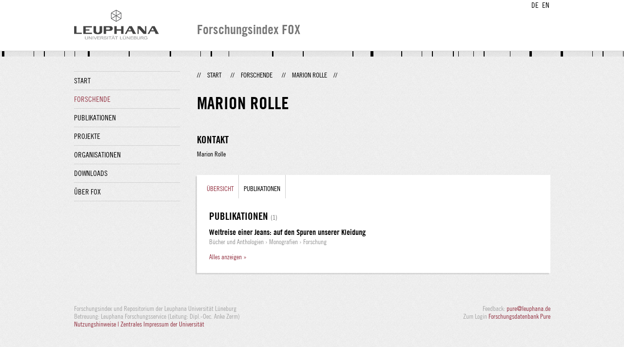

--- FILE ---
content_type: text/html;charset=UTF-8
request_url: http://fox.leuphana.de/portal/de/persons/marion-rolle(f6789ec8-f148-4805-b704-19a2042491e7).html
body_size: 2443
content:
<!DOCTYPE html PUBLIC "-//W3C//DTD XHTML 1.1//EN" "http://www.w3.org/TR/xhtml11/DTD/xhtml11.dtd"><html xmlns="http://www.w3.org/1999/xhtml" lang="de" xml:lang="de"><head>
			<meta http-equiv="Content-Type" content="text/html;charset=utf-8" />
			<title>Marion Rolle - Leuphana Universität Lüneburg</title><link type="text/css" rel="stylesheet" href="/portal/resources/style/css/combined/portal.css?stamp=1767241903599" /><script type="text/javascript" src="/portal/dwr/engine.js?stamp=1767241903599"></script><script type="text/javascript" src="/portal/dwr/interface/PureFacade.js?stamp=1767241903599"></script><script type="text/javascript" src="/portal/resources/style/lib/prototype.js?stamp=1767241903599"></script><script type="text/javascript" src="/portal/resources/style/js/atira.js?stamp=1767241903599"></script><script type="text/javascript" src="/portal/resources/style/js/atira_chart.js?stamp=1767241903599"></script><script type="text/javascript" src="/portal/dwr/interface/GraphFacade.js?stamp=1767241903599"></script><link type="text/css" rel="stylesheet" href="/portal/resources/style/css/combined/portal.css?stamp=1767241903599" /><script type="text/javascript" src="/portal/resources/style/js/jquery-3.1.1.min.js?stamp=1767241903599"></script><script type="text/javascript" src="/portal/resources/style/js/jquery.jcarousel.js?stamp=1767241903599"></script><script type="text/javascript" src="/portal/resources/style/js/site.js?stamp=1767241903599"></script><!-- start: head --><!-- end: head --></head><body class="de_DE de_DE de webkit">
            <div id="top">
                <div id="header">
                    <div class="wrapper clearfix">
                        <div id="portal-language-switch">
                             <ul>
                                    <li><a class="portal_link locale locale_de_DE selected" href="http://fox.leuphana.de/portal/de/persons/marion-rolle(f6789ec8-f148-4805-b704-19a2042491e7).html" title="DE"><span>DE</span></a></li>
                                    <li><a class="portal_link locale locale_en_GB" href="http://fox.leuphana.de/portal/en/persons/marion-rolle(f6789ec8-f148-4805-b704-19a2042491e7).html" title="EN"><span>EN</span></a></li>
                            </ul>
                        </div><a class="portal_link logo" href="http://www.leuphana.de/forschung"><span>
                            <img src="/portal/resources/style/gfx/leuphana-logo.png" alt="Leuphana Universität Lüneburg" /></span></a>
                        <div id="header-content" class="pull-right">
                            <span class="title">Forschungsindex FOX</span>
                        </div>
                    </div>
                </div>
                <div class="lines"></div>
            </div>
            <div id="container">
                <div class="wrapper">
                    <div class="clearfix">
                        <div class="sidebar pull-left">
                            <div id="secondary-menu">
                                <ul class="dotted-line">
                                    <li><a class="portal_link" href="http://fox.leuphana.de/portal/de/"><span>Start</span></a></li>
                                    <li class="selected"><a class="portal_link" href="http://fox.leuphana.de/portal/de/persons/index.html"><span>Forschende</span></a>
                                    </li>
                                    <li><a class="portal_link" href="http://fox.leuphana.de/portal/de/publications/index.html"><span>Publikationen</span></a>
                                    </li>
                                    <li><a class="portal_link" href="http://fox.leuphana.de/portal/de/projects/index.html"><span>Projekte</span></a>
                                    </li>
                                    <li><a class="portal_link" href="http://fox.leuphana.de/portal/de/organisations/index.html"><span>Organisationen</span></a></li>
                                    <li><a class="portal_link" href="http://fox.leuphana.de/portal/de/statistics.html"><span>Downloads</span></a></li>
                                    <li><a class="portal_link" href="http://fox.leuphana.de/portal/de/about.html"><span>Über FOX</span></a></li>
                                </ul>
                            </div>
                        </div>
                        <div id="content" class="full-width">
                            <ol class="breadcrumb">
                               <li class="separator">//</li>
                               <li><a class="portal_link" href="http://fox.leuphana.de/portal/de/"><span>Start</span></a></li>
                               <li class="separator">//</li>
            <li><a class="portal_link" href="http://fox.leuphana.de/portal/de/persons/index.html"><span>Forschende</span></a></li>
            <li class="separator">//</li>
            <li class="selected">Marion Rolle</li>
                               <li class="separator">//</li>
                            </ol>
                            <div id="main">
			<div class="view person_view">
				<div class="view_title"><div class="rendering rendering_person rendering_leuphanapersonnamelegaltitlerendererportal rendering_person_leuphanapersonnamelegaltitlerendererportal"><h2 class="title"><span class="person">Marion Rolle</span></h2></div>
				</div>
				<div class="view_container">
                    <div class="clearfix">
                        <div class="view_content">
                            <div class="person_vcard">
                                <div class="person_photo">
                                </div>
                                <div class="person_information">
                                            <h2>Kontakt</h2><div class="rendering rendering_person rendering_leuphanapersondisplaynamerendererportal rendering_person_leuphanapersondisplaynamerendererportal"><p>Marion Rolle</p></div>
                                </div>
                            </div>
                        </div>
                        <div class="view_sidebar">
                        </div>
                    </div>
                <div class="box" style="margin-top: 20px;">
		<ul class="tabs">
			<li class="selected"><a class="portal_link" href="http://fox.leuphana.de/portal/de/persons/marion-rolle(f6789ec8-f148-4805-b704-19a2042491e7).html"><span>Übersicht</span></a>
			</li>
				<li><a class="portal_link" href="http://fox.leuphana.de/portal/de/persons/marion-rolle(f6789ec8-f148-4805-b704-19a2042491e7)/publications.html"><span>
					Publikationen
					</span></a>
				</li>
		</ul>
                    <div class="tab_inner"><div class="portal_columns "><div class="portal_columns"><div class="portal_columns_column portal_columns_column_1" style="width: 50%;"><div style="padding-right: 15px;">
    <div class="related_content_box">
            <h2>Publikationen <a class="portal_link" href="http://fox.leuphana.de/portal/de/persons/marion-rolle(f6789ec8-f148-4805-b704-19a2042491e7)/publications.html"><span><small class="dimmed">(1)</small></span></a></h2>
        <div class="related_content_box"><div class="rendering rendering_researchoutput  rendering_researchoutput_compact rendering_researchoutput rendering_compact rendering_researchoutput_compact"><h2 class="title"><a rel="BookAnthology" href="http://fox.leuphana.de/portal/de/publications/weltreise-einer-jeans(1ca358c8-ef7d-465e-8a1b-ec434dee41a7).html" class="link"><span>Weltreise einer Jeans: auf den Spuren unserer Kleidung</span></a></h2><p class="type"><span class="type_family">Publikation<span class="type_family_sep">: </span></span><span class="type_classification_parent">Bücher und Anthologien<span class="type_parent_sep"> › </span></span><span class="type_classification">Monografien</span><span class="type_classification"><span class="type_parent_sep"> › </span>Forschung</span></p></div>
            <p class="readmore"><a class="portal_link" href="http://fox.leuphana.de/portal/de/persons/marion-rolle(f6789ec8-f148-4805-b704-19a2042491e7)/publications.html"><span>Alles anzeigen »</span></a>
            </p>
         </div>

    </div></div></div><div class="portal_columns_column portal_columns_column_2" style="width: 49%;"><div style="padding-left: 15px;padding-right: 1px;"></div></div><div class="portal_columns_clear_end"></div></div></div>
                    </div>
                </div>
				</div>
			</div>
                            </div>
                        </div>
                    </div>
                    <div id="footer"><div id="footer" style="width:100%"><div id="footer_left" style=" width:500px; float:left">Forschungsindex und Repositorium der Leuphana Universität Lüneburg <br>Betreuung: Leuphana Forschungsservice (Leitung: Dipl.-Oec. Anke Zerm)<br><a href="http://fox.leuphana.de/portal/de/about.html">Nutzungshinweise | <a href="http://www.leuphana.de/impressum.html" target="_blank" class="external-link-new-window">Zentrales Impressum der Universität</a><p></div><div id="footer_right" style="position:absolute; width:200px; right:0px"><div style="text-align:right">Feedback: <a title="pure@leuphana.de" href="mailto:pure@leuphana.de">pure@leuphana.de</a><br>Zum Login <a class="login" href="http://pure.leuphana.de/admin/workspace.xhtml" target="_blank" class="external-link-new-window">Forschungsdatenbank Pure</a></p></div></div></div>
                    </div>
                </div>
            </div>
<script type="text/javascript">(function(i,s,o,g,r,a,m){i['GoogleAnalyticsObject']=r;i[r]=i[r]||function(){(i[r].q=i[r].q||[]).push(arguments)},i[r].l=1*new Date();a=s.createElement(o),m=s.getElementsByTagName(o)[0];a.async=1;a.src=g;m.parentNode.insertBefore(a,m)})(window,document,'script','//www.google-analytics.com/analytics.js','ga');ga('create', 'UA-XXXXXX-X', { 'cookieDomain': document.location.hostname });ga('require', 'displayfeatures');ga('set', 'anonymizeIp', true);ga('set', 'anonymizeIp', true);ga('send', 'pageview');</script>
</body></html>